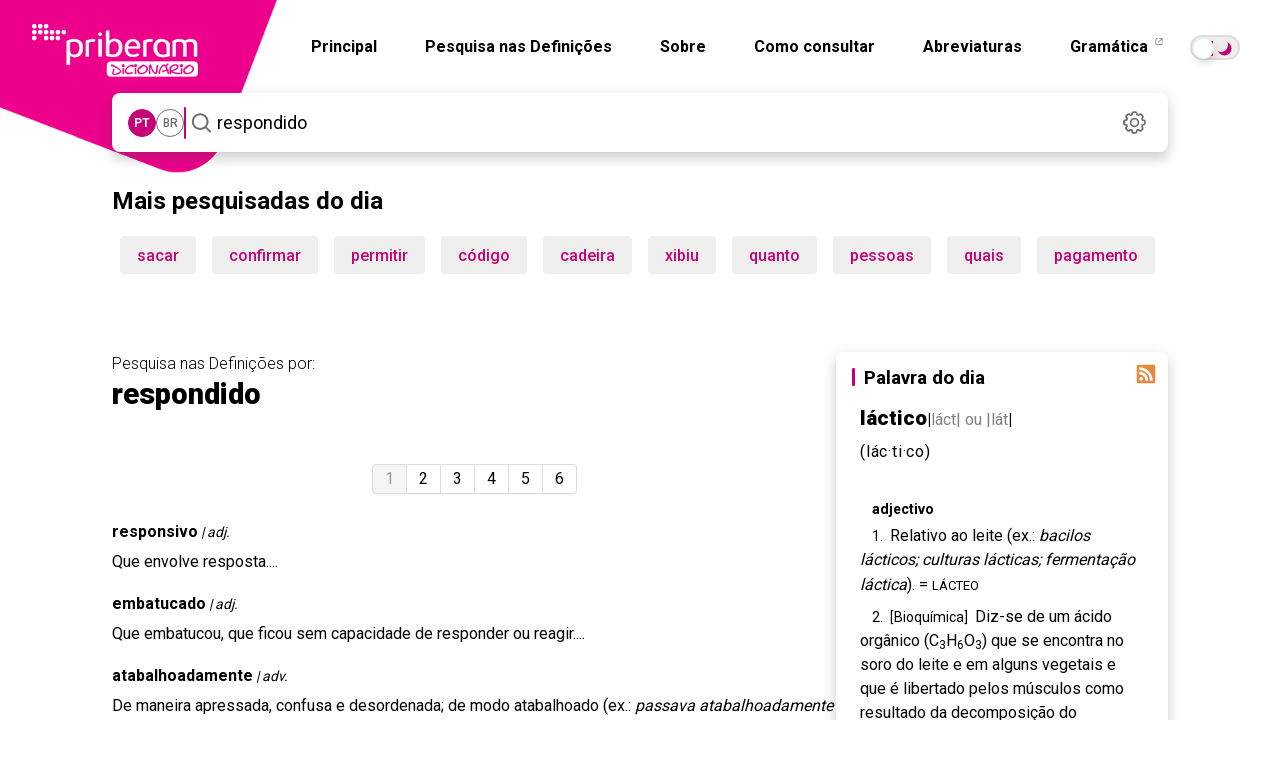

--- FILE ---
content_type: text/html; charset=utf-8
request_url: https://dicionario.priberam.org/async/Relacionadas.aspx?pal=l%C3%A1ctico&palID=61301
body_size: 19
content:
<div class="pb-relacionadas-results"><div class="pb-relacionadas-words-list"><a href="/al%C3%A1ctico">aláctico</a><a href="/malol%C3%A1ctico">maloláctico</a><a href="/iogurte">iogurte</a><a href="/lactacidemia">lactacidemia</a><a href="/lacticemia">lacticemia</a><a href="/lactato">lactato</a><a href="/acidose">acidose</a></div></div>